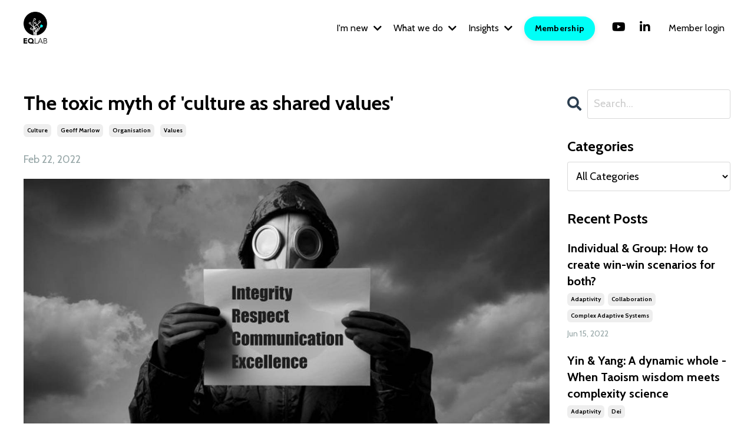

--- FILE ---
content_type: text/html; charset=utf-8
request_url: https://www.eqlab.co/blog/the-toxic-myth-of-culture-as-shared-values
body_size: 19619
content:
<!doctype html>
<html lang="en">
  <head>
    
              <meta name="csrf-param" content="authenticity_token">
              <meta name="csrf-token" content="C8xaasovcqsFyMOlbRPeRPgNHhrQ4ggaM7aaFNIMTH5YcBClRn2EbqABjEscF8YvQ+MoOchoWnCkR47DN+nHKA==">
            
    <title>
      
        The toxic myth of 'culture as shared values'
      
    </title>
    <meta charset="utf-8" />
    <meta http-equiv="x-ua-compatible" content="ie=edge, chrome=1">
    <meta name="viewport" content="width=device-width, initial-scale=1, shrink-to-fit=no">
    
      <meta name="description" content="Organisations that trumpeted their shared values most loudly were the ones whose cultures were most toxic to innovation, agility, and adaptiveness. This ought to be no surprise, given how many high profile organisations singularly fail to live up to their supposed values. But the myth of culture..." />
    
    <meta property="og:type" content="website">
<meta property="og:url" content="https://www.eqlab.co/blog/the-toxic-myth-of-culture-as-shared-values">
<meta name="twitter:card" content="summary_large_image">

<meta property="og:title" content="The toxic myth of 'culture as shared values'">
<meta name="twitter:title" content="The toxic myth of 'culture as shared values'">


<meta property="og:description" content="Organisations that trumpeted their shared values most loudly were the ones whose cultures were most toxic to innovation, agility, and adaptiveness. This ought to be no surprise, given how many high profile organisations singularly fail to live up to their supposed values. But the myth of culture...">
<meta name="twitter:description" content="Organisations that trumpeted their shared values most loudly were the ones whose cultures were most toxic to innovation, agility, and adaptiveness. This ought to be no surprise, given how many high profile organisations singularly fail to live up to their supposed values. But the myth of culture...">


<meta property="og:image" content="https://kajabi-storefronts-production.kajabi-cdn.com/kajabi-storefronts-production/sites/2147503859/images/xmphRnqYRhGtv7F9KjIy_https_bucketeer-e05bbc84-baa3-437e-9518-adb32be77984.s3.amazonaws.com_public_images_fdcea974-1992-4ee8-8075-660f43ce271b_800x560.jpg">
<meta name="twitter:image" content="https://kajabi-storefronts-production.kajabi-cdn.com/kajabi-storefronts-production/sites/2147503859/images/xmphRnqYRhGtv7F9KjIy_https_bucketeer-e05bbc84-baa3-437e-9518-adb32be77984.s3.amazonaws.com_public_images_fdcea974-1992-4ee8-8075-660f43ce271b_800x560.jpg">

    
      <link href="https://kajabi-storefronts-production.kajabi-cdn.com/kajabi-storefronts-production/file-uploads/themes/2148082691/settings_images/e5526f-f2de-b841-0fac-ca21c818adda_Google-EQLAB-logo.png?v=2" rel="shortcut icon" />
    
    <link rel="canonical" href="https://www.eqlab.co/blog/the-toxic-myth-of-culture-as-shared-values" />

    <!-- Google Fonts ====================================================== -->
    <link rel="preconnect" href="https://fonts.gstatic.com" crossorigin>
    <link rel="stylesheet" media="print" onload="this.onload=null;this.removeAttribute(&#39;media&#39;);" type="text/css" href="//fonts.googleapis.com/css?family=Cabin:400,700,400italic,700italic&amp;display=swap" />

    <!-- Kajabi CSS ======================================================== -->
    <link rel="stylesheet" media="print" onload="this.onload=null;this.removeAttribute(&#39;media&#39;);" type="text/css" href="https://kajabi-app-assets.kajabi-cdn.com/assets/core-0d125629e028a5a14579c81397830a1acd5cf5a9f3ec2d0de19efb9b0795fb03.css" />

    

    <!-- Font Awesome Icons -->
    <link rel="stylesheet" media="print" onload="this.onload=null;this.removeAttribute(&#39;media&#39;);" type="text/css" crossorigin="anonymous" href="https://use.fontawesome.com/releases/v5.15.2/css/all.css" />

    <link rel="stylesheet" media="screen" href="https://kajabi-storefronts-production.kajabi-cdn.com/kajabi-storefronts-production/themes/2148082691/assets/styles.css?1754182782316725" />

    <!-- Customer CSS ====================================================== -->
    <!-- If you're using custom css that affects the first render of the page, replace async_style_link below with styesheet_tag -->
    <link rel="stylesheet" media="print" onload="this.onload=null;this.removeAttribute(&#39;media&#39;);" type="text/css" href="https://kajabi-storefronts-production.kajabi-cdn.com/kajabi-storefronts-production/themes/2148082691/assets/overrides.css?1754182782316725" />
    <style>
  /* Custom CSS Added Via Theme Settings */
  
</style>

    <!-- Kajabi Editor Only CSS ============================================ -->
    

    <!-- Header hook ======================================================= -->
    <link rel="alternate" type="application/rss+xml" title="Discover new insights and fresh perspectives in one place." href="https://www.eqlab.co/blog.rss" /><script type="text/javascript">
  var Kajabi = Kajabi || {};
</script>
<script type="text/javascript">
  Kajabi.currentSiteUser = {
    "id" : "-1",
    "type" : "Guest",
    "contactId" : "",
  };
</script>
<script type="text/javascript">
  Kajabi.theme = {
    activeThemeName: "EQ Lab",
    previewThemeId: null,
    editor: false
  };
</script>
<meta name="turbo-prefetch" content="false">
<script>
(function(i,s,o,g,r,a,m){i['GoogleAnalyticsObject']=r;i[r]=i[r]||function(){
(i[r].q=i[r].q||[]).push(arguments)
},i[r].l=1*new Date();a=s.createElement(o),
m=s.getElementsByTagName(o)[0];a.async=1;a.src=g;m.parentNode.insertBefore(a,m)
})(window,document,'script','//www.google-analytics.com/analytics.js','ga');
ga('create', 'UA-172731297-1', 'auto', {});
ga('send', 'pageview');
</script>
<style type="text/css">
  #editor-overlay {
    display: none;
    border-color: #2E91FC;
    position: absolute;
    background-color: rgba(46,145,252,0.05);
    border-style: dashed;
    border-width: 3px;
    border-radius: 3px;
    pointer-events: none;
    cursor: pointer;
    z-index: 10000000000;
  }
  .editor-overlay-button {
    color: white;
    background: #2E91FC;
    border-radius: 2px;
    font-size: 13px;
    margin-inline-start: -24px;
    margin-block-start: -12px;
    padding-block: 3px;
    padding-inline: 10px;
    text-transform:uppercase;
    font-weight:bold;
    letter-spacing:1.5px;

    left: 50%;
    top: 50%;
    position: absolute;
  }
</style>
<script src="https://kajabi-app-assets.kajabi-cdn.com/vite/assets/track_analytics-999259ad.js" crossorigin="anonymous" type="module"></script><link rel="modulepreload" href="https://kajabi-app-assets.kajabi-cdn.com/vite/assets/stimulus-576c66eb.js" as="script" crossorigin="anonymous">
<link rel="modulepreload" href="https://kajabi-app-assets.kajabi-cdn.com/vite/assets/track_product_analytics-9c66ca0a.js" as="script" crossorigin="anonymous">
<link rel="modulepreload" href="https://kajabi-app-assets.kajabi-cdn.com/vite/assets/stimulus-e54d982b.js" as="script" crossorigin="anonymous">
<link rel="modulepreload" href="https://kajabi-app-assets.kajabi-cdn.com/vite/assets/trackProductAnalytics-3d5f89d8.js" as="script" crossorigin="anonymous">      <script type="text/javascript">
        if (typeof (window.rudderanalytics) === "undefined") {
          !function(){"use strict";window.RudderSnippetVersion="3.0.3";var sdkBaseUrl="https://cdn.rudderlabs.com/v3"
          ;var sdkName="rsa.min.js";var asyncScript=true;window.rudderAnalyticsBuildType="legacy",window.rudderanalytics=[]
          ;var e=["setDefaultInstanceKey","load","ready","page","track","identify","alias","group","reset","setAnonymousId","startSession","endSession","consent"]
          ;for(var n=0;n<e.length;n++){var t=e[n];window.rudderanalytics[t]=function(e){return function(){
          window.rudderanalytics.push([e].concat(Array.prototype.slice.call(arguments)))}}(t)}try{
          new Function('return import("")'),window.rudderAnalyticsBuildType="modern"}catch(a){}
          if(window.rudderAnalyticsMount=function(){
          "undefined"==typeof globalThis&&(Object.defineProperty(Object.prototype,"__globalThis_magic__",{get:function get(){
          return this},configurable:true}),__globalThis_magic__.globalThis=__globalThis_magic__,
          delete Object.prototype.__globalThis_magic__);var e=document.createElement("script")
          ;e.src="".concat(sdkBaseUrl,"/").concat(window.rudderAnalyticsBuildType,"/").concat(sdkName),e.async=asyncScript,
          document.head?document.head.appendChild(e):document.body.appendChild(e)
          },"undefined"==typeof Promise||"undefined"==typeof globalThis){var d=document.createElement("script")
          ;d.src="https://polyfill-fastly.io/v3/polyfill.min.js?version=3.111.0&features=Symbol%2CPromise&callback=rudderAnalyticsMount",
          d.async=asyncScript,document.head?document.head.appendChild(d):document.body.appendChild(d)}else{
          window.rudderAnalyticsMount()}window.rudderanalytics.load("2apYBMHHHWpiGqicceKmzPebApa","https://kajabiaarnyhwq.dataplane.rudderstack.com",{})}();
        }
      </script>
      <script type="text/javascript">
        if (typeof (window.rudderanalytics) !== "undefined") {
          rudderanalytics.page({"account_id":"2147501463","site_id":"2147503859"});
        }
      </script>
      <script type="text/javascript">
        if (typeof (window.rudderanalytics) !== "undefined") {
          (function () {
            function AnalyticsClickHandler (event) {
              const targetEl = event.target.closest('a') || event.target.closest('button');
              if (targetEl) {
                rudderanalytics.track('Site Link Clicked', Object.assign(
                  {"account_id":"2147501463","site_id":"2147503859"},
                  {
                    link_text: targetEl.textContent.trim(),
                    link_href: targetEl.href,
                    tag_name: targetEl.tagName,
                  }
                ));
              }
            };
            document.addEventListener('click', AnalyticsClickHandler);
          })();
        }
      </script>
<meta name='site_locale' content='en'><style type="text/css">
  /* Font Awesome 4 */
  .fa.fa-twitter{
    font-family:sans-serif;
  }
  .fa.fa-twitter::before{
    content:"𝕏";
    font-size:1.2em;
  }

  /* Font Awesome 5 */
  .fab.fa-twitter{
    font-family:sans-serif;
  }
  .fab.fa-twitter::before{
    content:"𝕏";
    font-size:1.2em;
  }
</style>
<link rel="stylesheet" href="https://cdn.jsdelivr.net/npm/@kajabi-ui/styles@1.0.4/dist/kajabi_products/kajabi_products.css" />
<script type="module" src="https://cdn.jsdelivr.net/npm/@pine-ds/core@3.14.0/dist/pine-core/pine-core.esm.js"></script>
<script nomodule src="https://cdn.jsdelivr.net/npm/@pine-ds/core@3.14.0/dist/pine-core/index.esm.js"></script>


  </head>
  <style>
  body {
    
      
        background-color: #ffffff;
      
    
  }
</style>
  <body id="encore-theme" class="background-light">
    

    <div id="section-header" data-section-id="header">

<style>
  /* Default Header Styles */
  .header {
    
      background-color: #FFFFFF;
    
    font-size: 16px;
  }
  .header a,
  .header a.link-list__link,
  .header a.link-list__link:hover,
  .header a.social-icons__icon,
  .header .user__login a,
  .header .dropdown__item a,
  .header .dropdown__trigger:hover {
    color: #000000;
  }
  .header .dropdown__trigger {
    color: #000000 !important;
  }
  /* Mobile Header Styles */
  @media (max-width: 767px) {
    .header {
      
      font-size: 14px;
    }
    
    .header .hamburger__slices .hamburger__slice {
      
        background-color: #000000;
      
    }
    
      .header a.link-list__link, .dropdown__item a, .header__content--mobile {
        text-align: left;
      }
    
    .header--overlay .header__content--mobile  {
      padding-bottom: 20px;
    }
  }
  /* Sticky Styles */
  
    .header.header--fixed {
      background-color: ;
      
        background-color: ;
      
      
        background-color: #ffffff;
      
    }
    
    
    .header.header--fixed .hamburger__slice {
      
        background-color: ;
      
    }
  
</style>

<div class="hidden">
  
    
  
    
  
    
  
    
  
    
  
    
  
    
  
  
  
  
</div>

<header class="header header--static sticky   header--close-on-scroll" kjb-settings-id="sections_header_settings_background_color">
  <div class="hello-bars">
    
      
    
      
    
      
    
      
    
      
    
      
    
      
    
  </div>
  
    <div class="header__wrap">
      <div class="header__content header__content--desktop background-unrecognized">
        <div class="container header__container media justify-content-center">
          
            
                <style>
@media (min-width: 768px) {
  #block-1555988494486 {
    text-align: left;
  }
} 
</style>

<div id="block-1555988494486" class="header__block header__block--logo header__block--show header__switch-content stretch" kjb-settings-id="sections_header_blocks_1555988494486_settings_stretch">
  

<style>
  #block-1555988494486 {
    line-height: 1;
  }
  #block-1555988494486 .logo__image {
    display: block;
    width: 40px;
  }
  #block-1555988494486 .logo__text {
    color: ;
  }
</style>

<a class="logo" href="/">
  
    
      <img loading="auto" class="logo__image" alt="EQ Lab" kjb-settings-id="sections_header_blocks_1555988494486_settings_logo" src="https://kajabi-storefronts-production.kajabi-cdn.com/kajabi-storefronts-production/themes/2148082691/settings_images/bZMmYXLnSfeNmxmOymcE_EQ-Lab-logo-on-white.png" />
    
  
</a>
</div>
              
          
            
                <style>
@media (min-width: 768px) {
  #block-1623233041963 {
    text-align: left;
  }
} 
</style>

<div id="block-1623233041963" class="header__block header__switch-content header__block--dropdown " kjb-settings-id="sections_header_blocks_1623233041963_settings_stretch">
  <style>
  /* Dropdown menu colors for desktop */
  @media (min-width: 768px) {
    #block-1623233041963 .dropdown__menu {
      background-color: #ecf0f1;
    }
    #block-1623233041963 .dropdown__item a {
      color: #000000;
    }
  }
  /* Mobile menu text alignment */
  @media (max-width: 767px) {
    #block-1623233041963 .dropdown__item a {
      text-align: left;
    }
  }
</style>

<div class="dropdown" kjb-settings-id="sections_header_blocks_1623233041963_settings_trigger">
  <a class="dropdown__trigger">
    I'm new
    
      <i class="dropdown__icon fa fa-chevron-down"></i>
    
  </a>
  <div class="dropdown__menu dropdown__menu--text-left ">
    
      <span class="dropdown__item"><a href="https://www.eqlab.co/schedule" >Schedule</a></span>
    
      <span class="dropdown__item"><a href="https://www.eqlab.co/about-eq" >About EQ</a></span>
    
      <span class="dropdown__item"><a href="https://www.eqlab.co/eq-founders" >EQ Founders</a></span>
    
      <span class="dropdown__item"><a href="https://www.eqlab.co/dialogic-learning" >Dialogic Learning</a></span>
    
  </div>
</div>
</div>
              
          
            
                <style>
@media (min-width: 768px) {
  #block-1634017723864 {
    text-align: left;
  }
} 
</style>

<div id="block-1634017723864" class="header__block header__switch-content header__block--dropdown " kjb-settings-id="sections_header_blocks_1634017723864_settings_stretch">
  <style>
  /* Dropdown menu colors for desktop */
  @media (min-width: 768px) {
    #block-1634017723864 .dropdown__menu {
      background-color: #ecf0f1;
    }
    #block-1634017723864 .dropdown__item a {
      color: #000000;
    }
  }
  /* Mobile menu text alignment */
  @media (max-width: 767px) {
    #block-1634017723864 .dropdown__item a {
      text-align: left;
    }
  }
</style>

<div class="dropdown" kjb-settings-id="sections_header_blocks_1634017723864_settings_trigger">
  <a class="dropdown__trigger">
    What we do
    
      <i class="dropdown__icon fa fa-chevron-down"></i>
    
  </a>
  <div class="dropdown__menu dropdown__menu--text-left ">
    
      <span class="dropdown__item"><a href="https://www.eqlab.co/behavioural-innovation" >Behavioural Innovation</a></span>
    
      <span class="dropdown__item"><a href="https://www.eqlab.co/leadership-innovation" >Leadership Innovation</a></span>
    
      <span class="dropdown__item"><a href="https://www.eqlab.co/workshop-innovation" >Workshop Innovation</a></span>
    
  </div>
</div>
</div>
              
          
            
                <style>
@media (min-width: 768px) {
  #block-1623233789545 {
    text-align: left;
  }
} 
</style>

<div id="block-1623233789545" class="header__block header__switch-content header__block--dropdown " kjb-settings-id="sections_header_blocks_1623233789545_settings_stretch">
  <style>
  /* Dropdown menu colors for desktop */
  @media (min-width: 768px) {
    #block-1623233789545 .dropdown__menu {
      background-color: #ecf0f1;
    }
    #block-1623233789545 .dropdown__item a {
      color: #000000;
    }
  }
  /* Mobile menu text alignment */
  @media (max-width: 767px) {
    #block-1623233789545 .dropdown__item a {
      text-align: left;
    }
  }
</style>

<div class="dropdown" kjb-settings-id="sections_header_blocks_1623233789545_settings_trigger">
  <a class="dropdown__trigger">
    Insights
    
      <i class="dropdown__icon fa fa-chevron-down"></i>
    
  </a>
  <div class="dropdown__menu dropdown__menu--text-left ">
    
      <span class="dropdown__item"><a href="https://www.eqlab.co/blog" >Articles</a></span>
    
  </div>
</div>
</div>
              
          
            
                <style>
@media (min-width: 768px) {
  #block-1623298435003 {
    text-align: left;
  }
} 
</style>

<div id="block-1623298435003" class="header__block header__switch-content header__block--cta " kjb-settings-id="sections_header_blocks_1623298435003_settings_stretch">
  






<style>
  #block-1623298435003 .btn,
  [data-slick-id="1623298435003"] .block .btn {
    color: #000000;
    border-color: #00fff7;
    border-radius: 50px;
    background-color: #00fff7;
  }
  #block-1623298435003 .btn--outline,
  [data-slick-id="1623298435003"] .block .btn--outline {
    background: transparent;
    color: #00fff7;
  }
</style>

<a class="btn btn--solid btn--small btn--auto" href="https://www.eqlab.co/membership"   kjb-settings-id="sections_header_blocks_1623298435003_settings_btn_background_color" role="button">
  
    Membership
  
</a>
</div>
              
          
            
                <style>
@media (min-width: 768px) {
  #block-1603432944592 {
    text-align: ;
  }
} 
</style>

<div id="block-1603432944592" class="header__block header__switch-content header__block--social-icons " kjb-settings-id="sections_header_blocks_1603432944592_settings_stretch">
  <style>
  .social-icons--1603432944592 .social-icons__icons {
    justify-content: flex-start
  }
  .social-icons--1603432944592 .social-icons__icon {
    color:  !important;
  }
  .social-icons--1603432944592.social-icons--round .social-icons__icon {
    background-color: #ffffff;
  }
  .social-icons--1603432944592.social-icons--square .social-icons__icon {
    background-color: #ffffff;
  }
  
  @media (min-width: 768px) {
    .social-icons--1603432944592 .social-icons__icons {
      justify-content: flex-start
    }
  }
</style>

<div class="social-icons social-icons--round social-icons-- social-icons--1603432944592  background-light" kjb-settings-id="sections_header_blocks_1603432944592_settings_social_icons_text_color">
  <div class="social-icons__icons">
    



  <a class="social-icons__icon social-icons__icon--" href="https://www.youtube.com/channel/UCkL-P2IHoCHynbrCB7whS9A?view_as=subscriber"  kjb-settings-id="sections_header_blocks_1603432944592_settings_social_icon_link_youtube">
    <i class="fab fa-youtube"></i>
  </a>






  <a class="social-icons__icon social-icons__icon--" href="https://www.linkedin.com/company/eqlab/"  kjb-settings-id="sections_header_blocks_1603432944592_settings_social_icon_link_linkedin">
    <i class="fab fa-linkedin-in"></i>
  </a>











  </div>
</div>
</div>
            
          
            
                <style>
@media (min-width: 768px) {
  #block-1623233372807 {
    text-align: left;
  }
} 
</style>

<div id="block-1623233372807" class="header__block header__switch-content header__block--user " kjb-settings-id="sections_header_blocks_1623233372807_settings_stretch">
  <style>
  /* Dropdown menu colors for desktop */
  @media (min-width: 768px) {
    #block-1623233372807 .dropdown__menu {
      background: #ecf0f1;
      color: #000000;
    }
    #block-1623233372807 .dropdown__item a,
    #block-1623233372807 {
      color: #000000;
    }
  }
  /* Mobile menu text alignment */
  @media (max-width: 767px) {
    #block-1623233372807 .dropdown__item a,
    #block-1623233372807 .user__login a {
      text-align: left;
    }
  }
</style>

<div class="user" kjb-settings-id="sections_header_blocks_1623233372807_settings_language_login">
  
    <span class="user__login" kjb-settings-id="language_login"><a href="/login">Member login</a></span>
  
</div>
</div>
              
          
          
            <div class="hamburger hidden--desktop" kjb-settings-id="sections_header_settings_hamburger_color">
              <div class="hamburger__slices">
                <div class="hamburger__slice hamburger--slice-1"></div>
                <div class="hamburger__slice hamburger--slice-2"></div>
                <div class="hamburger__slice hamburger--slice-3"></div>
                <div class="hamburger__slice hamburger--slice-4"></div>
              </div>
            </div>
          
        </div>
      </div>
      <div class="header__content header__content--mobile">
        <div class="header__switch-content header__spacer"></div>
      </div>
    </div>
  
</header>

</div>
    <main>
      <div data-dynamic-sections=blog_post><div id="section-1599688991346" data-section-id="1599688991346"><style>
  
  .blog-post-body {
    background-color: ;
  }
  .blog-post-body .sizer {
    padding-top: 40px;
    padding-bottom: 40px;
  }
  .blog-post-body .container {
    max-width: calc(1260px + 10px + 10px);
    padding-right: 10px;
    padding-left: 10px;
  }
  .blog-post-body__panel {
    background-color: #ffffff;
    border-color: ;
    border-radius: 4px;
    border-style: none;
    border-width: 25px ;
  }
  .blog-post-body__title {
    color:  !important;
  }
  .blog-post-body__date {
    color: ;
  }
  .tag {
    color: ;
    background-color: ;
  }
  .tag:hover {
    color: ;
    background-color: ;
  }
  .blog-post-body__content {
    color: ;
  }
  @media (min-width: 768px) {
    
    .blog-post-body .sizer {
      padding-top: 40px;
      padding-bottom: 40px;
    }
    .blog-post-body .container {
      max-width: calc(1260px + 40px + 40px);
      padding-right: 40px;
      padding-left: 40px;
    }
  }
</style>

<section class="blog-post-body " kjb-settings-id="sections_1599688991346_settings_background_color">
  <div class="sizer">
    
    <div class="container">
      <div class="row">
        
          <div class="col-lg-9">
        
          
            
            <div class="blog-post-body__info">
              <h1 class="blog-post-body__title">The toxic myth of 'culture as shared values'</h1>
              
                <span class="blog-post-body__tags" kjb-settings-id="sections_1599688991346_settings_show_tags">
                  
                    
                      <a class="tag" href="https://www.eqlab.co/blog?tag=culture">culture</a>
                    
                      <a class="tag" href="https://www.eqlab.co/blog?tag=geoff+marlow">geoff marlow</a>
                    
                      <a class="tag" href="https://www.eqlab.co/blog?tag=organisation">organisation</a>
                    
                      <a class="tag" href="https://www.eqlab.co/blog?tag=values">values</a>
                    
                  
                </span>
              
              
                <span class="blog-post-body__date" kjb-settings-id="sections_1599688991346_settings_show_date">Feb 22, 2022</span>
              
              
            </div>
            
              <div class="blog-post-body__media">
  
  
  
    
      <img loading="auto" alt="The toxic myth of &#39;culture as shared values&#39;" src="https://kajabi-storefronts-production.kajabi-cdn.com/kajabi-storefronts-production/blogs/2147486704/images/QMPwM5wwRUmDw6R9lmzI_file.jpg" />
    
  

</div>
            
            <div class="blog-post-body__content">
              <p><sup>&nbsp;Written by <span style="text-decoration: underline;"><a href="https://uk.linkedin.com/in/geoffreymarlow">Geoff Marlow</a></span></sup></p>
<p class="subtitle">&nbsp;</p>
<p class="subtitle">The plausible believability of a tenacious falsehood...</p>
<h1><em><strong>&ldquo;These are my values. And if you don&rsquo;t like them, I have others.&rdquo;</strong></em><span>&nbsp;</span>&ndash; Groucho Marx</h1>
<p>&nbsp;</p>
<div><hr /></div>
<p>A recent Google search for &lsquo;culture as shared values&rsquo; returned these top hits:</p>
<ul>
<li>
<p><em>&ldquo;High Performing Teams Start with a Culture of Shared Values&rdquo;</em></p>
</li>
<li>
<p><em>&ldquo;Why Employees Need Shared Values to Be Fully Engaged&rdquo;</em></p>
</li>
<li>
<p><em>&ldquo;All workplace cultures should have a deeply held set of values that are shared by those working and living in it.&rdquo;</em></p>
</li>
<li>
<p><em>&ldquo;Shared values are developed by the organization's leadership and then adopted by the other members of the organization&rdquo;.</em></p>
</li>
<li>
<p><em>&ldquo;Positive Shared Values Equals Positive Culture&rdquo;</em></p>
<em>&nbsp;</em></li>
</ul>
<div><hr /></div>
<p>&nbsp;</p>
<p>Given the above, you&rsquo;d think that amongst the dozens of organisations I've had the privilege to poke about in throughout Europe, Asia and the US over the past 35 years, the best performers would be living proof of the power of shared values.</p>
<p>Quite the contrary.</p>
<p>In fact, the organisations that trumpeted their shared values most loudly were the ones whose cultures were most toxic to innovation, agility, and adaptiveness.</p>
<p>This ought to be no surprise, given how many high profile organisations singularly fail to live up to their supposed values.</p>
<p>But the myth of<span>&nbsp;</span><em>culture as shared values</em><span>&nbsp;</span>persists.</p>
<p>&nbsp;</p>
<h2>Enron&rsquo;s shared values</h2>
<p>Enron won Fortune&rsquo;s<span>&nbsp;</span><em>&lsquo;America&rsquo;s most innovative company&rsquo;</em><span>&nbsp;</span>award for an unprecedented six years (1996&ndash;2001) and the 2000 Financial Times &lsquo;energy company of the year&rsquo; gong.</p>
<p>London Business School Professor Gary Hamel was fulsome in his praise for them in his book<span>&nbsp;</span><em>&lsquo;Leading the Revolution&rsquo;</em><span>&nbsp;</span>(Harvard Business School Press, 2000).</p>
<blockquote>
<p><em>&ldquo;Enron hired contract originators who were bold, hungry, and creative. They were assigned a territory and/or a specialty, but their real assignment was simply to find ways to make money&rdquo;.</em>&nbsp;</p>
</blockquote>
<p><strong>Unfortunately, they found ways to make money that were illegal, then tried to cover their tracks, despite &lsquo;shared values&rsquo; of<span>&nbsp;</span></strong><em><strong>Integrity</strong></em><strong>,<span>&nbsp;</span></strong><em><strong>Respect</strong></em><strong>,<span>&nbsp;</span></strong><em><strong>Communication</strong></em><strong><span>&nbsp;</span>and<span>&nbsp;</span></strong><em><strong>Excellence</strong></em><strong>.</strong></p>
<p>When this finally came out in 2001, Enron collapsed in a $65Bn wipeout - up to then the biggest corporate value destruction in history - due to persistent fraudulent behaviour at the highest management levels.<span>&nbsp;</span><sup><a class="footnote-anchor" id="footnote-anchor-1" href="https://geoffmarlow.substack.com/p/culture-shared-values-toxic-myth?utm_source=url#footnote-1">1</a></sup></p>
<p>&nbsp;</p>
<h2>McKinsey&rsquo;s shared values</h2>
<p>Top management consulting firm McKinsey, who invented the notion of &lsquo;culture as shared values&rsquo;, were themselves fined an eye-watering $573,000,000 for helping "turbocharge" (their word) opioid sales in the US amid a crisis that's contributed to more than 450,000 deaths.<span>&nbsp;</span><sup><a class="footnote-anchor" id="footnote-anchor-2" href="https://geoffmarlow.substack.com/p/culture-shared-values-toxic-myth?utm_source=url#footnote-2">2</a></sup></p>
<p>This grossly unethical conduct occurred despite McKinsey&rsquo;s &lsquo;shared value&rsquo; of &ldquo;<em>high ethical standards&rdquo;</em>.<span>&nbsp;</span><sup><a class="footnote-anchor" id="footnote-anchor-3" href="https://geoffmarlow.substack.com/p/culture-shared-values-toxic-myth?utm_source=url#footnote-3">3</a></sup></p>
<p>Note that McKinsey were retained advisers to Enron CEO Jeffrey Skilling at an annual fee of $10,000,000. Skilling, himself a former McKinsey consultant, was sentenced to 24 years in prison for conspiracy, insider trading, false statements, and securities fraud.<span>&nbsp;</span><sup><a class="footnote-anchor" id="footnote-anchor-4" href="https://geoffmarlow.substack.com/p/culture-shared-values-toxic-myth?utm_source=url#footnote-4">4</a></sup></p>
<p><em><strong>If McKinsey, the people who cooked up the &lsquo;culture as shared values&rsquo; approach in the first place, can&rsquo;t make it work - neither for their clients nor themselves - then why does anyone believe it?</strong></em></p>
<p>But<span>&nbsp;</span><em>&lsquo;culture as shared values&rsquo;</em><span>&nbsp;</span>isn&rsquo;t just believed, it&rsquo;s widely accepted as self-evident truth.</p>
<p>&nbsp;</p>
<h2><strong>Plausible believability</strong></h2>
<p>What is it that keeps this almost religious belief in &lsquo;culture as shared values&rsquo; so vibrantly alive and accepted as axiomatic in the ongoing organisational discourse?</p>
<p>The problem is that &lsquo;culture as shared values&rsquo; has such highly tenacious<span>&nbsp;</span><em>plausible believability -<span>&nbsp;</span></em>due to two mutually reinforcing<span>&nbsp;</span><em>psychological dynamics</em>.</p>
<p>The first dynamic operates<span>&nbsp;</span><em><strong>inside-out</strong></em>, based on<span>&nbsp;</span><em>projection</em>. We project our experience of the power of our own<span>&nbsp;</span><em>personal values</em><span>&nbsp;</span>into the organisational realm in a leap of logic that&rsquo;s deceptively easy to do, and devilishly difficult to avoid.</p>
<p>The second dynamic operates<span>&nbsp;</span><em><strong>outside-in</strong></em>, based on<span>&nbsp;</span><em>introjection</em>. We introject the mental model of culture that captured the organisational consciousness 40 years ago when it was first introduced.<span>&nbsp;</span><sup><a class="footnote-anchor" id="footnote-anchor-5" href="https://geoffmarlow.substack.com/p/culture-shared-values-toxic-myth?utm_source=url#footnote-5">5</a></sup></p>
<p>&nbsp;</p>
<div><hr /></div>
<h4>&nbsp;</h4>
<h2><strong>The inside-out dynamic</strong></h2>
<p>The<span>&nbsp;</span><em>value of shared values</em><span>&nbsp;</span>just seems so self-evidently true - doesn&rsquo;t it?</p>
<p>The leap from<span>&nbsp;</span><em>&ldquo;my personal values are what drive me&rdquo;<span>&nbsp;</span></em>to<span>&nbsp;</span><em>&ldquo;therefore shared values must be what drives an organisation&rdquo;</em><span>&nbsp;</span>is so effortless it&rsquo;s hardly ever questioned.</p>
<p>This projection of the personal onto the organisational is particularly plausible if you&rsquo;ve done the inner work to clarify your own personal values and try to apply them conscientiously in your day-to-day actions and interactions.<span>&nbsp;</span><sup><a class="footnote-anchor" id="footnote-anchor-6" href="https://geoffmarlow.substack.com/p/culture-shared-values-toxic-myth?utm_source=url#footnote-6">6</a></sup></p>
<p>The profound impact of living one&rsquo;s own personal values provides a powerful incentive to leap to the conclusion that the same must apply to organisational values.</p>
<p>And having made this leap, the believability of &lsquo;culture as shared values&rsquo; seems sufficiently self-evident to warrant no further scrutiny.</p>
<p>But here&rsquo;s the problem.</p>
<p>&nbsp;</p>
<div><hr /></div>
<p>&nbsp;</p>
<p><strong>Personal values are exactly that &ndash;<span>&nbsp;</span></strong><em><strong>personal to you</strong></em><strong><span>&nbsp;</span>as a unique individual. They&rsquo;re not the same as someone else&rsquo;s values.</strong></p>
<p><strong>And the statistical probability of everyone in the same organisation sharing the same values turns out to be vanishingly small&hellip;</strong></p>
<p>&nbsp;</p>
<div><hr /></div>
<p>&nbsp;</p>
<p>In 2012 the University of Zurich (UZH) published research identifying nineteen core human values they found consistently represented across cultures.<span>&nbsp;</span><sup><a class="footnote-anchor" id="footnote-anchor-7" href="https://geoffmarlow.substack.com/p/culture-shared-values-toxic-myth?utm_source=url#footnote-7">7</a></sup></p>
<p>Given that most organisations list around five core values, the probability of two individuals sharing the same five out of nineteen is 1 in 11,628.<span>&nbsp;</span><sup><a class="footnote-anchor" id="footnote-anchor-8" href="https://geoffmarlow.substack.com/p/culture-shared-values-toxic-myth?utm_source=url#footnote-8">8</a></sup></p>
<p>That&rsquo;s a lot of interviews to find someone with the same shared values&hellip;</p>
<p>&nbsp;</p>
<div><hr /></div>
<p>&nbsp;</p>
<p>My colleague Dr Richard Claydon came across a company that offers clients a list of<span>&nbsp;</span><em>500 core values</em><span>&nbsp;</span>to choose from.<em>&nbsp;</em></p>
<p>As Richard points out:<span>&nbsp;</span><em>&ldquo;If it&rsquo;s true that there are 500 core values, you&rsquo;d have to interview more people than have ever been born in the history of humanity to find somebody who randomly picked the same five shared values&hellip;&rdquo;</em></p>
<p>I did the maths.</p>
<p>It works out at 1 in 255 billion people.<span>&nbsp;</span><sup><a class="footnote-anchor" id="footnote-anchor-9" href="https://geoffmarlow.substack.com/p/culture-shared-values-toxic-myth?utm_source=url#footnote-9">9</a></sup></p>
<p>&nbsp;</p>
<div><hr /></div>
<p>&nbsp;</p>
<p>As the above numbers demonstrate, the idea that an organisation could ever be populated by people who all share the same values is patently ridiculous.</p>
<p>Not only that,<span>&nbsp;</span><em><strong>but</strong></em><span>&nbsp;</span><em><strong>an organisation populated by people who shared the same values would be disastrous</strong></em>, as these examples (using the UZH definitions) demonstrate :</p>
<ul>
<li>
<p>For creative work you need people high in<span>&nbsp;</span><em>&lsquo;Self-Direction Thought/Action&rsquo;</em><span>&nbsp;</span>- which UZH define as:<span>&nbsp;</span><em>&ldquo;Freedom to cultivate one&rsquo;s own ideas and abilities / determine one&rsquo;s own actions&rdquo;</em>. But in the same organisation you also need people high in<span>&nbsp;</span><em>&lsquo;Conformity&ndash;Rules&rsquo;</em><span>&nbsp;</span>- which UZH define as:<span>&nbsp;</span><em>&ldquo;Compliance with rules, laws, and formal obligations&rdquo;</em>. Based on Professor Hamel&rsquo;s analysis above, Enron clearly had too much of the former and not enough of the latter.</p>
</li>
<li>
<p>Ambitious, growth-focused organisations tend to be driven by people high in what UZH call<span>&nbsp;</span><em>&lsquo;Power-Dominance/Resources&rsquo;</em><span>&nbsp;</span>- defined as<span>&nbsp;</span><em>&ldquo;Power through exercising control over people / control of material and social resources&rdquo;</em>. But to stay ethical, the organisation also needs people high in<span>&nbsp;</span><em>&lsquo;Universalism-Concern&rsquo;</em><span>&nbsp;</span>- defined as<span>&nbsp;</span><em>&ldquo;Commitment to equality, justice and protection for all people&rdquo;</em>. Their $573M fine for boosting sales of opioids suggest McKinsey possessed precious little of the latter to offset their renowned abundance of the former.</p>
</li>
<li>
<p>In a future-fit culture where sense making, decision making &amp; action taking must become ever more tightly coupled, rapidly and repeatedly iterated, deeply embedded and widely distributed throughout the organisation, there&rsquo;s a need for less<span>&nbsp;</span><em>&lsquo;Power-Dominance&rsquo;</em><span>&nbsp;</span>-<span>&nbsp;</span><em>&ldquo;Power through exercising control over people&rsquo;<span>&nbsp;</span></em>and more<span>&nbsp;</span><em>&lsquo;Universalism-Tolerance&rsquo;:<span>&nbsp;</span></em>- defined as<span>&nbsp;</span><em>&ldquo;Acceptance and understanding of those who are different from oneself&rdquo;.<span>&nbsp;</span></em>If everyone had the same values there&rsquo;d be none of the diversity essential for innovation, agility, and adaptiveness.<span>&nbsp;</span><sup><a class="footnote-anchor" id="footnote-anchor-10" href="https://geoffmarlow.substack.com/p/culture-shared-values-toxic-myth?utm_source=url#footnote-10">10</a></sup></p>
</li>
</ul>
<div><hr /></div>
<p>&nbsp;</p>
<p>But even with all that, the belief that an organisation&rsquo;s culture<span>&nbsp;</span><em>ought</em><span>&nbsp;</span>to be its shared values is so psychologically sticky it&rsquo;s still tempting to ignore the facts.</p>
<p>&nbsp;</p>
<h2><strong>The outside-in dynamic</strong></h2>
<p>To understand how McKinsey came up with the &lsquo;culture as shared values&rsquo; myth, we need to go back to how<span>&nbsp;</span><em>organisational culture</em><span>&nbsp;</span>became a thing in the first place.</p>
<p>Interest in organisational culture began around 40 years ago in the wake of Japan's resurgence from defeat in WWII to become the world's second largest economy - aka<span>&nbsp;</span><em>The Japanese Miracle.</em><span>&nbsp;</span><sup><a class="footnote-anchor" id="footnote-anchor-11" href="https://geoffmarlow.substack.com/p/culture-shared-values-toxic-myth?utm_source=url#footnote-11">11</a></sup></p>
<p>Corporate America was reeling from this onslaught and had no answers.</p>
<p>Nor did the mainstream consulting firms they&rsquo;d always relied on.</p>
<p>McKinsey were already on the back foot, having lost their historical dominance of the strategy consulting market to Boston Consulting Group (BCG), to whom clients were defecting because<span>&nbsp;</span><em>they saw BCG as smarter than McKinsey</em>.<span>&nbsp;</span><sup><a class="footnote-anchor" id="footnote-anchor-12" href="https://geoffmarlow.substack.com/p/culture-shared-values-toxic-myth?utm_source=url#footnote-12">12</a></sup></p>
<p>McKinsey couldn&rsquo;t let this insult go unchallenged and launched two research projects aimed at recapturing the &lsquo;intellectual high ground&rsquo;.<span>&nbsp;</span><sup><a class="footnote-anchor" id="footnote-anchor-13" href="https://geoffmarlow.substack.com/p/culture-shared-values-toxic-myth?utm_source=url#footnote-13">13</a></sup></p>
<p>One project sought to challenge BCG&rsquo;s<span>&nbsp;</span><em>growth-share matrix</em><span>&nbsp;</span>whose notions of<span>&nbsp;</span><em>cash cows</em>,<span>&nbsp;</span><em>stars</em>,<span>&nbsp;</span><em>dogs</em>, and<span>&nbsp;</span><em>problem children</em><span>&nbsp;</span>had done so much to change thinking about strategy and earn BCG their<span>&nbsp;</span><em>&lsquo;smarter than McKinsey&rsquo;</em><span>&nbsp;</span>reputation.</p>
<p>&nbsp;</p>
<div><hr /></div>
<p>&nbsp;</p>
<p>The second project, prompted by the recognition of differences between American and Japanese culture, was to see if they could dig up some new ideas from the different cultures of other countries.</p>
<p>So, McKinsey packed off a then unknown Tom Peters on a five-year global study tour.</p>
<p>Peters says McKinsey did this because they were<span>&nbsp;</span><em>"bedevilled by the frequency with which clever strategies failed to be implemented effectively"</em>.</p>
<p>He points out that<span>&nbsp;</span><em>&ldquo;McKinsey's arsenal mostly consisted of &ldquo;strategy&rdquo; and, secondarily, &ldquo;structure&rdquo;. All that was not to be cured with a scintillating strategic plan was to be dealt with by re-arranging the boxes on the formal organization chart.&rdquo;</em><span>&nbsp;</span><sup><a class="footnote-anchor" id="footnote-anchor-14" href="https://geoffmarlow.substack.com/p/culture-shared-values-toxic-myth?utm_source=url#footnote-14">14</a></sup></p>
<p>He says his boss, Bob Waterman,<span>&nbsp;</span><em>&ldquo;wanted our work to be constructed in a way that would help the average McKinsey-ite take a shine to issues of organization effectiveness. (Which was, after all, the point of the exercise.)&rdquo;<span>&nbsp;</span></em><sup><a class="footnote-anchor" id="footnote-anchor-15" href="https://geoffmarlow.substack.com/p/culture-shared-values-toxic-myth?utm_source=url#footnote-15">15</a></sup></p>
<p>&nbsp;</p>
<div><hr /></div>
<h2>&nbsp;</h2>
<h2>McKinsey&rsquo;s &lsquo;7S&rsquo; model</h2>
<p>Waterman invited Tony Athos, a Harvard Business School professor and Richard Pascale to spend two days with him and Peters in San Fransisco where they cooked up McKinsey&rsquo;s infamous &lsquo;7S&rsquo; model.</p>
<p>The &lsquo;7Ss&rsquo; included the three &lsquo;Hard Ss&rsquo; of<span>&nbsp;</span><em>Strategy</em>,<span>&nbsp;</span><em>Structure</em>, and<span>&nbsp;</span><em>Systems</em><span>&nbsp;</span>- McKinsey&rsquo;s traditional bread &amp; butter.</p>
<p>To include something more humanising they added the &lsquo;Soft Ss&rsquo; of<span>&nbsp;</span><em>Staff</em>,<span>&nbsp;</span><em>Skills</em><span>&nbsp;</span>&amp;<span>&nbsp;</span><em>Style</em><span>&nbsp;</span>&ndash; all supposedly glued together by the seventh &lsquo;S&rsquo; &ndash;<span>&nbsp;</span><em>shared values</em><span>&nbsp;</span>(&ldquo;organizational culture&rdquo; according to Peters).<span>&nbsp;</span><sup><a class="footnote-anchor" id="footnote-anchor-16" href="https://geoffmarlow.substack.com/p/culture-shared-values-toxic-myth?utm_source=url#footnote-16">16</a></sup></p>
<p>The seventh S was originally<span>&nbsp;</span><em>Superordinate Goals</em>, an idea Athos introduced from social psychology - meaning<span>&nbsp;</span><em>&lsquo;worthwhile goals that require two or more social groups to cooperatively achieve&rsquo;</em>.<span>&nbsp;</span><sup><a class="footnote-anchor" id="footnote-anchor-17" href="https://geoffmarlow.substack.com/p/culture-shared-values-toxic-myth?utm_source=url#footnote-17">17</a></sup></p>
<p>But<span>&nbsp;</span><em>Superordinate Goals</em><span>&nbsp;</span>wasn&rsquo;t catchy enough for &ldquo;<em>the average McKinsey-ite&rdquo;</em>,<em><span>&nbsp;</span></em>so it was changed to<span>&nbsp;</span><em>shared values</em><span>&nbsp;</span>&ndash; a term plucked out of thin air&hellip;</p>
<p>&nbsp;</p>
<div><hr /></div>
<p>&nbsp;</p>
<p>The main problem with this was that whereas<span>&nbsp;</span><em>superordinate goals</em><span>&nbsp;</span>requires cooperation<span>&nbsp;</span><em><strong>across external boundaries</strong></em><strong>,<span>&nbsp;</span></strong><em>shared values</em><span>&nbsp;</span>instead focuses<span>&nbsp;</span><em><strong>within internal boundaries</strong></em><strong>.</strong></p>
<p>As a result, instead of encouraging cooperation and collaboration for co-creating new value across boundaries, this focus on shared values turned &lsquo;culture&rsquo; into a<span>&nbsp;</span><em>normative behaviour control methodology</em>.<span>&nbsp;</span><sup><a class="footnote-anchor" id="footnote-anchor-18" href="https://geoffmarlow.substack.com/p/culture-shared-values-toxic-myth?utm_source=url#footnote-18">18</a></sup></p>
<p>Senior executives, aided by McKinsey consultants, could now define a set of<span>&nbsp;</span><em>shared values</em><span>&nbsp;</span>to make people in their organisation into compliant drones, in whom specific desired behaviours could be reinforced via extrinsic carrots and sticks.</p>
<p>The Borg had arrived.</p>
<p>They would assimilate everyone&rsquo;s uniqueness.</p>
<p>Resistance was futile.<span>&nbsp;</span><sup><a class="footnote-anchor" id="footnote-anchor-19" href="https://geoffmarlow.substack.com/p/culture-shared-values-toxic-myth?utm_source=url#footnote-19">19</a></sup></p>
<p>For US business executives fearing the loss of their command &amp; control &lsquo;decision rights&rsquo; to more collectivist &lsquo;Japanese style&rsquo; sense making, decision making &amp; action taking, the normative behaviour control methodology of shared values was a godsend they welcomed with open arms.</p>
<p><em><strong>McKinsey&rsquo;s &lsquo;culture as shared values&rsquo; approach was kicking a ball into an open goal.</strong></em></p>
<p>Peters et al published the &lsquo;7S&rsquo; model in the June 1980 issue of<span>&nbsp;</span><em>Business Horizons</em>, the legendary McKinsey marketing machine kicked in, and the myth of<span>&nbsp;</span><em>'culture as shared values'</em><span>&nbsp;</span>was virally infecting organisations everywhere&hellip;</p>
<p>&nbsp;</p>
<h2>Big problems</h2>
<p>There were several major problems with this that remain largely ignored.</p>
<p>The first, highlighted by McKinsey&rsquo;s own spectacular $573 million failure to live its &ldquo;shared values&rdquo;, is that<strong><span>&nbsp;</span></strong>culture - even a culture of compliant drones -<span>&nbsp;</span><strong>isn&rsquo;t<span>&nbsp;</span></strong><em><strong>actually</strong></em><strong><span>&nbsp;</span>created<span>&nbsp;</span></strong>in real world organisations by coming up with a list of shared values.<span>&nbsp;</span><sup><a class="footnote-anchor" id="footnote-anchor-20" href="https://geoffmarlow.substack.com/p/culture-shared-values-toxic-myth?utm_source=url#footnote-20">20</a></sup></p>
<p>The second big problem is that the future-fit cultures of innovation, agility, and adaptiveness needed in our increasingly uncertain and unpredictable world<span>&nbsp;</span><strong>don&rsquo;t need compliant drones but intrinsically motivated individuals living<span>&nbsp;</span></strong><em><strong>their</strong></em><strong><span>&nbsp;</span></strong><em><strong>personal</strong></em><strong><span>&nbsp;</span>values</strong>.</p>
<p>Unfortunately, by the time organisations realised this they&rsquo;d been drinking the &lsquo;culture as shared values&rsquo; Kool-Aid for almost 30 years and couldn&rsquo;t conceive of an approach to culture change not based on coming up with a (new) set of shared values&hellip;</p>
<p>&nbsp;</p>
<div><hr /></div>
<p>&nbsp;</p>
<h2><strong>But there&rsquo;s a much more serious systemic problem.</strong></h2>
<p>Not only organisations,<span>&nbsp;</span><em><strong>but the whole mainstream organisational discourse,</strong></em><span>&nbsp;</span>is so deeply in thrall to the myth of culture as shared values, senior executives believe that if they define and roll out<span>&nbsp;</span><em><strong>the right set</strong></em><span>&nbsp;</span>of shared values, they&rsquo;ve magically &lsquo;fixed the culture&rsquo;.</p>
<p>So, once the posters with the list of shared values go up on the walls, the illusion that the culture is now on track means there&rsquo;s zero incentive to attend<span>&nbsp;</span><strong>to what&rsquo;s<span>&nbsp;</span></strong><em><strong>actually</strong></em><strong><span>&nbsp;</span>required to create a future-fit culture.</strong></p>
<p>&nbsp;</p>
<div><hr /></div>
<blockquote>
<p><strong>Having a list of shared values to point at and say<span>&nbsp;</span></strong><em><strong>&ldquo;that&rsquo;s our culture&rdquo;</strong></em><strong><span>&nbsp;</span>absolves senior executives from responsibility for changing the mindsets, attitudes and behaviours of the actual<span>&nbsp;</span></strong><em><strong>key influencers</strong></em><strong><span>&nbsp;</span>of the culture - some of whom are often, of course, themselves&hellip;</strong></p>
<p>&nbsp;</p>
</blockquote>
<div><hr /></div>
<p>&nbsp;</p>
<p>When senior executives point at the shared values list and say<span>&nbsp;</span><em>&ldquo;that&rsquo;s our culture&rdquo;</em><span>&nbsp;</span>it allows key influencers to get away with murder - or, more commonly, accounting fraud, self-enrichment, environmental pollution, societal damage, lying, cheating, bullying, harassment, and the general mistreatment of others.<span>&nbsp;</span><sup><a class="footnote-anchor" id="footnote-anchor-21" href="https://geoffmarlow.substack.com/p/culture-shared-values-toxic-myth?utm_source=url#footnote-21">21</a></sup></p>
<p>It&rsquo;s therefore hardly surprising that the organisations that trumpet their shared values most loudly tend to be those whose cultures are the most poisonous.</p>
<blockquote>
<p><strong>That&rsquo;s why the myth of culture as shared values is so toxic to creating a future-fit culture of innovation, agility, and adaptiveness.</strong></p>
<p>&nbsp;</p>
</blockquote>
<div><hr /></div>
<h4>&nbsp;</h4>
<h2>Tom Peters reveals the reality&hellip;</h2>
<p>There&rsquo;s a final compelling twist to the story.</p>
<p>In his<span>&nbsp;</span><em>'Brief History of the 7S Model',</em><span>&nbsp;</span>Tom Peters says:<span>&nbsp;</span><em>&ldquo;My favorite certification of our approach came almost 20 years later from the ultimate "Hard S guy," McKinsey alum Lou Gerstner, in &lsquo;Who Says Elephants Can't Dance&rsquo;, summarizing his IBM turnaround effort: "If I could have chosen not to tackle the IBM culture head-on, I probably wouldn't have. My bias coming in was toward strategy, analysis and measurement. In comparison, changing the attitude and behaviors of hundreds of thousands of people is very, very hard. [Yet] I came to see in my time at IBM that culture isn't just one aspect of the game&mdash;it is the game."</em></p>
<p>&nbsp;</p>
<div><hr /></div>
<p>&nbsp;</p>
<p>Peters&rsquo; comments<em><span>&nbsp;</span></em>prompted me to read<span>&nbsp;</span><em>&lsquo;Who Says Elephants Can't Dance&rsquo;</em>, and here&rsquo;s what Gerstner<span>&nbsp;</span><em><strong>actually</strong></em><span>&nbsp;</span>wrote that Peters carefully cherry picked above (my emphasis in bold):</p>
<blockquote>
<p><em>&ldquo;In comparison, changing the attitude and behavior of hundreds of thousands of people is very, very hard<span>&nbsp;</span><strong>to accomplish. Business schools don&rsquo;t teach you how to do it. You can&rsquo;t lead the revolution from the splendid isolation of corporate headquarters. You can&rsquo;t simply give a couple of speeches or write a new credo for the company and declare that the new culture has taken hold. You can&rsquo;t mandate it, can&rsquo;t engineer it.</strong>&rdquo;</em></p>
<p>&nbsp;</p>
</blockquote>
<div><hr /></div>
<p>&nbsp;</p>
<p>Peters says this is his<span>&nbsp;</span><em><strong>&ldquo;favorite certification of our approach&rdquo;</strong></em>.</p>
<p>But Gerstner<span>&nbsp;</span><strong>didn&rsquo;t use McKinsey&rsquo;s &lsquo;culture as shared values&rsquo; approach.</strong></p>
<p>In fact he<span>&nbsp;</span><em><strong>explicitly disavows the use of a list of beliefs, values, or principles (a credo).</strong></em></p>
<p>So, in reality, far from being a<span>&nbsp;</span><em><strong>certification</strong></em>, Gerstner&rsquo;s successful transformation of IBM is<span>&nbsp;</span><em><strong>a clear repudiation</strong><span>&nbsp;</span>of McKinsey&rsquo;s &lsquo;culture as shared values&rsquo; approach.</em></p>
<p><strong>The fact that Gerstner, as a former McKinsey partner, used neither McKinsey&rsquo;s approach nor McKinsey consultants to transform IBM speaks volumes.</strong></p>
<p>Here&rsquo;s what Gerstner says about culture in full - as opposed to Peters&rsquo; cherry picked edit above:</p>
<blockquote>
<p><em>&ldquo;I came to see, in my time at IBM, that culture isn&rsquo;t just one aspect of the game&mdash;it is the game.<span>&nbsp;</span><strong>In the end, an organization is nothing more than the collective capacity of its people to create value.</strong>&rdquo;</em></p>
<p>&nbsp;</p>
</blockquote>
<div><hr /></div>
<p>&nbsp;</p>
<p>In an increasingly uncertain and unpredictable world, the<span>&nbsp;</span><em><strong>collective capacity of people to create value</strong></em><span>&nbsp;</span>depends on sense making, decision making &amp; action taking being ever more tightly coupled, rapidly and repeatedly iterated, deeply embedded and widely distributed throughout the organisation.</p>
<p>That requires organisations to create a future-fit culture of innovation, agility, and adaptiveness in which individuals are fully appreciative of the different strengths, perspectives and values each of them can contribute.</p>
<p>You won&rsquo;t create such a culture until you encourage, enable, and empower people to operate from their own innate, intrinsically motivating personal values.<span>&nbsp;</span><sup><a class="footnote-anchor" id="footnote-anchor-22" href="https://geoffmarlow.substack.com/p/culture-shared-values-toxic-myth?utm_source=url#footnote-22">22</a></sup></p>
<p>So, if you&rsquo;re determined to escape the toxic myth of culture as shared values, what can you do to create a future-fit culture instead?</p>
<p>How does culture work..?</p>
<p>Fortunately, that&rsquo;s<span>&nbsp;</span><em><strong><a href="https://geoffmarlow.substack.com/p/the-secret-everyone-already-knows">the secret everyone already knows&hellip;</a></strong></em></p>
<p><em><strong>&nbsp;</strong></em></p>
<hr />
<p>&nbsp;</p>
<div class="footnote" id="footnote-1">
<div class="footnote-content">
<ol>
<li><sup>This<span>&nbsp;</span><a href="https://youtu.be/e5qC1YGRMKI">20 minute video</a><span>&nbsp;</span>gives &lsquo;highlights&rsquo; of the Enron saga.</sup></li>
<li><sup>McKinsey&rsquo;s eye watering<a href="https://www.bbc.co.uk/news/business-55939224"><span>&nbsp;</span>$573,000,000 fine</a></sup></li>
<li><sup>McKinsey&rsquo;s<span>&nbsp;</span><a href="https://www.mckinsey.com/about-us/overview/our-purpose-mission-and-values">Purpose, Mission and Values</a></sup></li>
<li><sup><a href="http://news.bbc.co.uk/1/hi/business/6079042.stm">Enron boss sentenced to 24 years</a>.</sup></li>
<li><sup><em><a href="https://selfdeterminationtheory.org/theory/">Self-Determination Theory (SDT)</a></em><span>&nbsp;</span>identifies four steps through which extrinsic motivation is progressively absorbed into the human psyche. Step 1 is<span>&nbsp;</span><em>external regulation</em>: external agents (parents, teachers, bosses, management consultants, etc) use &lsquo;carrot and stick&rsquo; inducements to manipulate behaviour. The extrinsic motivation to comply can become progressively internalised over time via Step 2:<span>&nbsp;</span><em>introjection</em>, Step 3:<span>&nbsp;</span><em>identification</em><span>&nbsp;</span>and Step 4:<span>&nbsp;</span><em>integration</em>. As extrinsic motivation is internalised, it gets harder for individuals to distinguish this &lsquo;programming&rsquo; from their own intrinsic motivation based on their genuine personal values.</sup></li>
<li><sup>If you&rsquo;ve not explored your personal values,<span>&nbsp;</span><a href="https://geoffmarlow.substack.com/p/the-real-value-of-values">here&rsquo;s a highly effective approach</a><span>&nbsp;</span>I&rsquo;ve been using for the past 30 years.</sup></li>
<li><sup>The University of Zurich research paper is available to download<span>&nbsp;</span><a href="https://www.zora.uzh.ch/id/eprint/66833/1/Schwartz_etal_in_press_JPSP.pdf">here</a>.</sup></li>
<li><sup>The probability of choosing the same 5 from 19 values is 1 in&nbsp;(5/19) x (4/18) x (3/17) x (2/16) x (1/15) = 1 in 11,628</sup></li>
<li><sup>The probability of choosing the same 5 out of 500 values is 1 in&nbsp;(5/500) x (4/499) x (3/498) x (2/497) x (1/496) = 1 in 255 billion, compared to an estimated 100 billion people who&rsquo;ve ever lived. The list of 500 values is available from<span>&nbsp;</span><em>Threads Culture</em><span>&nbsp;</span><a href="https://www.threadsculture.com/core-values-examples">here</a>.</sup></li>
<li><sup><a href="https://www.geoffmarlow.com/videos/#divfrag">This two minute video</a><span>&nbsp;</span>outlines the necessity for diversity or perspectives, values and abilities but along with that, the fundamental need to avoid fragmentation.</sup></li>
<li><sup><em><a href="https://en.wikipedia.org/wiki/Japanese_economic_miracle">The Japanese Miracle</a></em><a href="https://en.wikipedia.org/wiki/Japanese_economic_miracle"><span>&nbsp;</span>on Wikipedia</a>.</sup></li>
<li><sup>See Art Kleiner&rsquo;s 1996 book<span>&nbsp;</span><a href="https://www.goodreads.com/book/show/1409250.The_Age_of_Heretics">The Age of Heretics</a><span>&nbsp;</span>p 330</sup></li>
<li><sup>See Tom Peters&rsquo;<span>&nbsp;</span><em>'Brief History of the 7S Model&rsquo;</em><span>&nbsp;</span>pdf download<span>&nbsp;</span><a href="https://tompeters.com/docs/7SHistory.pdf">here</a>.</sup></li>
<li><sup>Ibid - Peters&rsquo;<span>&nbsp;</span><em>'Brief History of the 7S Model&rsquo;.</em></sup></li>
<li><sup>Ibid - Peters&rsquo;<span>&nbsp;</span><em>'Brief History of the 7S Model&rsquo;.</em></sup></li>
<li><sup>Ibid - Peters&rsquo;<span>&nbsp;</span><em>'Brief History of the 7S Model&rsquo;.</em></sup></li>
<li><sup><em><a href="https://en.wikipedia.org/wiki/Superordinate_goals">Superordinate Goals</a></em><a href="https://en.wikipedia.org/wiki/Superordinate_goals"><span>&nbsp;</span>on Wikipedia</a>.</sup></li>
<li><sup>This is the original of the notion of &ldquo;Cultural Fit&rdquo;.</sup></li>
<li><sup>If your not a Star Trek fan, here&rsquo;s<span>&nbsp;</span><a href="https://en.wikipedia.org/wiki/Borg">Wikipedia on The Borg</a></sup></li>
<li><sup>How culture<span>&nbsp;</span><em><strong>is actually created</strong></em><span>&nbsp;</span>in real world organisations is<span>&nbsp;</span><a href="https://geoffmarlow.substack.com/p/the-secret-everyone-already-knows">the secret everyone already knows</a>.</sup></li>
<li><sup>That&rsquo;s how Jimmy Savile got away with sexual abuse at the BBC for so long.<span>&nbsp;</span><a href="http://downloads.bbci.co.uk/bbctrust/assets/files/pdf/our_work/dame_janet_smith_review/savile/jimmy_savile_investigation.pdf">Dame Janet Smith&rsquo;s Savile Inquiry</a><span>&nbsp;</span>cited (and placed in the public domain) the work Dr Peter Scott-Morgan and I did for BBC Directors General Greg Dyke and Mark Thompson on whether the BBC&rsquo;s culture enabled or inhibited their stated values. We concluded that some people, including Savile, were treated as &ldquo;more valuable than the values&rdquo; (p179).</sup></li>
<li><sup>As opposed to the introjection of externally mandated and imposed &lsquo;shared values&rsquo;. (Also see footnote above on<span>&nbsp;</span><em>Self-Determination Theory).</em></sup></li>
</ol>
<p>&nbsp;</p>
<hr />
<p>&nbsp;</p>
<p>Follow <span style="text-decoration: underline;"><strong><a href="https://substack.com/profile/23687502-geoff-marlow">Geoff Marlow on Substack</a></strong></span></p>
</div>
</div>
            </div>
            
            
            
          
        </div>
        <style>
   .sidebar__panel {
     background-color: #ffffff;
     border-color: ;
     border-radius: 4px;
     border-style: none;
     border-width: 25px ;
   }
</style>

<div class="col-lg-3    ">
  <div class="sidebar" kjb-settings-id="sections_1599688991346_settings_show_sidebar">
    
      
        <div class="sidebar__block">
          
              <style>
  .sidebar-search__icon i {
    color: ;
  }
  .sidebar-search--1600295460576 ::-webkit-input-placeholder {
    color: ;
  }
  .sidebar-search--1600295460576 ::-moz-placeholder {
    color: ;
  }
  .sidebar-search--1600295460576 :-ms-input-placeholder {
    color: ;
  }
  .sidebar-search--1600295460576 :-moz-placeholder {
    color: ;
  }
  .sidebar-search--1600295460576 .sidebar-search__input {
    color: ;
  }
</style>

<div class="sidebar-search sidebar-search--1600295460576" kjb-settings-id="sections_1599688991346_blocks_1600295460576_settings_search_text">
  <form class="sidebar-search__form" action="/blog/search" method="get" role="search">
    <span class="sidebar-search__icon"><i class="fa fa-search"></i></span>
    <input class="form-control sidebar-search__input" type="search" name="q" placeholder="Search...">
  </form>
</div>
            
        </div>
      
        <div class="sidebar__block">
          
              <style>
  .sidebar-categories--1600295464514 {
    text-align: left;
  }
  .sidebar-categories--1600295464514 .sidebar-categories__title {
    color: #000000;
  }
  .sidebar-categories--1600295464514 .sidebar-categories__select {
    color: #000000 !important;
  }
  .sidebar-categories--1600295464514 .sidebar-categories__link {
    color: #000000;
  }
  .sidebar-categories--1600295464514 .sidebar-categories__tag {
    color: #000000;
  }
</style>

<div class="sidebar-categories sidebar-categories--1600295464514">
  <p class="h5 sidebar-categories__title" kjb-settings-id="sections_1599688991346_blocks_1600295464514_settings_heading">Categories</p>
  
    <div class="select-box-field form-group">
      <select id="category-select" class="form-control sidebar-categories__select">
        <option value="https://www.eqlab.co/blog">All Categories</option>
        
          
            <option value="https://www.eqlab.co/blog?tag=adaptivity">adaptivity</option>
          
        
          
            <option value="https://www.eqlab.co/blog?tag=agility">agility</option>
          
        
          
            <option value="https://www.eqlab.co/blog?tag=analytical+thinking">analytical thinking</option>
          
        
          
            <option value="https://www.eqlab.co/blog?tag=awareness">awareness</option>
          
        
          
            <option value="https://www.eqlab.co/blog?tag=behaviour">behaviour</option>
          
        
          
            <option value="https://www.eqlab.co/blog?tag=candid+craic">candid craic</option>
          
        
          
            <option value="https://www.eqlab.co/blog?tag=candor">candor</option>
          
        
          
            <option value="https://www.eqlab.co/blog?tag=collaboration">collaboration</option>
          
        
          
            <option value="https://www.eqlab.co/blog?tag=communication">communication</option>
          
        
          
            <option value="https://www.eqlab.co/blog?tag=complex+adaptive+systems">complex adaptive systems</option>
          
        
          
            <option value="https://www.eqlab.co/blog?tag=complexity">complexity</option>
          
        
          
            <option value="https://www.eqlab.co/blog?tag=consulting">consulting</option>
          
        
          
            <option value="https://www.eqlab.co/blog?tag=culture">culture</option>
          
        
          
            <option value="https://www.eqlab.co/blog?tag=deep+work">deep work</option>
          
        
          
            <option value="https://www.eqlab.co/blog?tag=dei">dei</option>
          
        
          
            <option value="https://www.eqlab.co/blog?tag=dialogic+learning">dialogic learning</option>
          
        
          
            <option value="https://www.eqlab.co/blog?tag=dils">dils</option>
          
        
          
            <option value="https://www.eqlab.co/blog?tag=disengagement">disengagement</option>
          
        
          
            <option value="https://www.eqlab.co/blog?tag=education">education</option>
          
        
          
            <option value="https://www.eqlab.co/blog?tag=engagement">engagement</option>
          
        
          
            <option value="https://www.eqlab.co/blog?tag=evolution">evolution</option>
          
        
          
            <option value="https://www.eqlab.co/blog?tag=experience">experience</option>
          
        
          
            <option value="https://www.eqlab.co/blog?tag=future+of+jobs+series">future of jobs series</option>
          
        
          
            <option value="https://www.eqlab.co/blog?tag=geoff+marlow">geoff marlow</option>
          
        
          
            <option value="https://www.eqlab.co/blog?tag=hr">hr</option>
          
        
          
            <option value="https://www.eqlab.co/blog?tag=innovation">innovation</option>
          
        
          
            <option value="https://www.eqlab.co/blog?tag=intelligence">intelligence</option>
          
        
          
            <option value="https://www.eqlab.co/blog?tag=knowledge">knowledge</option>
          
        
          
            <option value="https://www.eqlab.co/blog?tag=leadership">leadership</option>
          
        
          
            <option value="https://www.eqlab.co/blog?tag=mental+health">mental health</option>
          
        
          
            <option value="https://www.eqlab.co/blog?tag=mindfulness">mindfulness</option>
          
        
          
            <option value="https://www.eqlab.co/blog?tag=organisation">organisation</option>
          
        
          
            <option value="https://www.eqlab.co/blog?tag=performance">performance</option>
          
        
          
            <option value="https://www.eqlab.co/blog?tag=post-covid">post-covid</option>
          
        
          
            <option value="https://www.eqlab.co/blog?tag=productivity">productivity</option>
          
        
          
            <option value="https://www.eqlab.co/blog?tag=psychiatry">psychiatry</option>
          
        
          
            <option value="https://www.eqlab.co/blog?tag=salutogenesis">salutogenesis</option>
          
        
          
            <option value="https://www.eqlab.co/blog?tag=shallow+work">shallow work</option>
          
        
          
            <option value="https://www.eqlab.co/blog?tag=social+learning">social learning</option>
          
        
          
            <option value="https://www.eqlab.co/blog?tag=storytelling">storytelling</option>
          
        
          
            <option value="https://www.eqlab.co/blog?tag=strategy">strategy</option>
          
        
          
            <option value="https://www.eqlab.co/blog?tag=stress">stress</option>
          
        
          
            <option value="https://www.eqlab.co/blog?tag=the+future+of+jobs+series">the future of jobs series</option>
          
        
          
            <option value="https://www.eqlab.co/blog?tag=values">values</option>
          
        
          
            <option value="https://www.eqlab.co/blog?tag=vuca">vuca</option>
          
        
          
            <option value="https://www.eqlab.co/blog?tag=wellbeing">wellbeing</option>
          
        
          
            <option value="https://www.eqlab.co/blog?tag=wfh">wfh</option>
          
        
          
            <option value="https://www.eqlab.co/blog?tag=workplace">workplace</option>
          
        
      </select>
    </div>
    <script>
      document.getElementById("category-select").onchange = function(evt) {
        document.location = evt.target.value;
      };
    </script>
  
</div>
            
        </div>
      
        <div class="sidebar__block">
          
              <style>
  .sidebar-recent-posts--1625558846290 {
    text-align: left;
  }
  .sidebar-recent-posts--1625558846290 .sidebar-recent-posts__heading {
    color: ;
  }
  .sidebar-recent-posts--1625558846290 .sidebar-recent-posts__title {
    color: ;
  }
  .sidebar-recent-posts--1625558846290 .tag {
    color: ;
    background-color: ;
  }
  .sidebar-recent-posts--1625558846290 .sidebar-recent-posts__date {
    color: ;
  }
</style>


<div class="sidebar-recent-posts sidebar-recent-posts--1625558846290">
  <p class="h5 sidebar-recent-posts__heading" kjb-settings-id="sections_1599688991346_blocks_1625558846290_settings_heading">Recent Posts</p>
  
    <div class="sidebar-recent-posts__item">
      <a class="h6 sidebar-recent-posts__title" href="/blog/individual-group-how-to-create-win-win-scenarios-for-both">Individual & Group: How to create win-win scenarios for both?</a>
      
        <div class="sidebar-recent-posts__tags" kjb-settings-id="sections_1599688991346_blocks_1625558846290_settings_show_tags">
          
            <a class="tag sidebar-recent-posts__tag" href="https://www.eqlab.co/blog?tag=adaptivity">adaptivity</a>
          
            <a class="tag sidebar-recent-posts__tag" href="https://www.eqlab.co/blog?tag=collaboration">collaboration</a>
          
            <a class="tag sidebar-recent-posts__tag" href="https://www.eqlab.co/blog?tag=complex+adaptive+systems">complex adaptive systems</a>
          
        </div>
      
      
        <span class="sidebar-recent-posts__date" kjb-settings-id="sections_1599688991346_blocks_1625558846290_settings_show_date">Jun 15, 2022</span>
      
    </div>
  
    <div class="sidebar-recent-posts__item">
      <a class="h6 sidebar-recent-posts__title" href="/blog/yin-yang-a-dynamic-whole-when-taoism-wisdom-meets-complexity-science">Yin & Yang: A dynamic whole - When Taoism wisdom meets complexity science</a>
      
        <div class="sidebar-recent-posts__tags" kjb-settings-id="sections_1599688991346_blocks_1625558846290_settings_show_tags">
          
            <a class="tag sidebar-recent-posts__tag" href="https://www.eqlab.co/blog?tag=adaptivity">adaptivity</a>
          
            <a class="tag sidebar-recent-posts__tag" href="https://www.eqlab.co/blog?tag=dei">dei</a>
          
        </div>
      
      
        <span class="sidebar-recent-posts__date" kjb-settings-id="sections_1599688991346_blocks_1625558846290_settings_show_date">May 24, 2022</span>
      
    </div>
  
    <div class="sidebar-recent-posts__item">
      <a class="h6 sidebar-recent-posts__title" href="/blog/culture-eats-strategy-for-breakfast-doesn-t-it">Culture eats Strategy for Breakfast. Doesn’t it?</a>
      
        <div class="sidebar-recent-posts__tags" kjb-settings-id="sections_1599688991346_blocks_1625558846290_settings_show_tags">
          
            <a class="tag sidebar-recent-posts__tag" href="https://www.eqlab.co/blog?tag=culture">culture</a>
          
            <a class="tag sidebar-recent-posts__tag" href="https://www.eqlab.co/blog?tag=organisation">organisation</a>
          
            <a class="tag sidebar-recent-posts__tag" href="https://www.eqlab.co/blog?tag=strategy">strategy</a>
          
        </div>
      
      
        <span class="sidebar-recent-posts__date" kjb-settings-id="sections_1599688991346_blocks_1625558846290_settings_show_date">May 14, 2022</span>
      
    </div>
  
</div>
            
        </div>
      
    
  </div>
</div>
      </div>
    </div>
  </div>
</section>

</div><div id="section-1626161476587" data-section-id="1626161476587"><style>
  
  #section-1626161476587 .section__overlay {
    position: absolute;
    width: 100%;
    height: 100%;
    left: 0;
    top: 0;
    background-color: ;
  }
  #section-1626161476587 .sizer {
    padding-top: 40px;
    padding-bottom: 40px;
  }
  #section-1626161476587 .container {
    max-width: calc(1260px + 10px + 10px);
    padding-right: 10px;
    padding-left: 10px;
    
  }
  #section-1626161476587 .row {
    
  }
  #section-1626161476587 .container--full {
    width: 100%;
    max-width: calc(100% + 10px + 10px);
  }
  @media (min-width: 768px) {
    
    #section-1626161476587 .sizer {
      padding-top: 100px;
      padding-bottom: 100px;
    }
    #section-1626161476587 .container {
      max-width: calc(1260px + 40px + 40px);
      padding-right: 40px;
      padding-left: 40px;
    }
    #section-1626161476587 .container--full {
      max-width: calc(100% + 40px + 40px);
    }
  }
  
  
</style>

<section kjb-settings-id="sections_1626161476587_settings_background_color"
  class="section
  
  
   "
  data-reveal-event=""
  data-reveal-offset=""
  data-reveal-units="seconds">
  <div class="sizer ">
    
    <div class="section__overlay"></div>
    <div class="container ">
      <div class="row align-items-center justify-content-center">
        
          




<style>
  /* flush setting */
  
  
  /* margin settings */
  #block-1626161476587_0, [data-slick-id="1626161476587_0"] {
    margin-top: 0px;
    margin-right: 0px;
    margin-bottom: 0px;
    margin-left: 0px;
  }
  #block-1626161476587_0 .block, [data-slick-id="1626161476587_0"] .block {
    /* border settings */
    border: 4px none black;
    border-radius: 4px;
    

    /* background color */
    
    /* default padding for mobile */
    
    
    
    /* mobile padding overrides */
    
    
    
    
    
  }

  @media (min-width: 768px) {
    /* desktop margin settings */
    #block-1626161476587_0, [data-slick-id="1626161476587_0"] {
      margin-top: 0px;
      margin-right: 0px;
      margin-bottom: 0px;
      margin-left: 0px;
    }
    #block-1626161476587_0 .block, [data-slick-id="1626161476587_0"] .block {
      /* default padding for desktop  */
      
      
      /* desktop padding overrides */
      
      
      
      
      
    }
  }
  /* mobile text align */
  @media (max-width: 767px) {
    #block-1626161476587_0, [data-slick-id="1626161476587_0"] {
      text-align: left;
    }
  }
</style>


<div
  id="block-1626161476587_0"
  class="
  block-type--code
  text-left
  col-6
  
  
  
    
  
  
  "
  
  data-reveal-event=""
  data-reveal-offset=""
  data-reveal-units="seconds"
  
    kjb-settings-id="sections_1626161476587_blocks_1626161476587_0_settings_width"
    >
  <div class="block
    box-shadow-none
    "
    
      data-aos="none"
      data-aos-delay="0"
      data-aos-duration="0"
    
    >
    
    <head>
<style>

h1 {
  font-size: 34px;
}

</style>
</head>
  </div>
</div>

        
      </div>
    </div>
  </div>
</section>
</div></div>
    </main>
    <div id="section-footer" data-section-id="footer">
  <style>
    #section-footer {
      -webkit-box-flex: 1;
      -ms-flex-positive: 1;
      flex-grow: 1;
      display: -webkit-box;
      display: -ms-flexbox;
      display: flex;
    }
    .footer {
      -webkit-box-flex: 1;
      -ms-flex-positive: 1;
      flex-grow: 1;
    }
  </style>

<style>
  .footer {
    background-color: #ecf0f1;
  }
  .footer, .footer__block {
    font-size: 14px;
    color: #f4ffff;
  }
  .footer .logo__text {
    color: ;
  }
  .footer .link-list__links {
    width: 100%;
  }
  .footer a.link-list__link {
    color: #f4ffff;
  }
  .footer .link-list__link:hover {
    color: #f4ffff;
  }
  .copyright {
    color: #000000;
  }
  @media (min-width: 768px) {
    .footer, .footer__block {
      font-size: 14px;
    }
  }
  .powered-by a {
    color: #e8ffff !important;
  }
  
</style>

<footer class="footer   background-light  " kjb-settings-id="sections_footer_settings_background_color">
  <div class="footer__content">
    <div class="container footer__container media">
      
        
            <div id="block-1555988525205" class="footer__block ">
  <span class="copyright" kjb-settings-id="sections_footer_blocks_1555988525205_settings_copyright" role="presentation">
  &copy; 2026 EQ Lab Limited
</span>
</div>
          
      
        
            




<style>
  /* flush setting */
  
  
  /* margin settings */
  #block-1623682174748, [data-slick-id="1623682174748"] {
    margin-top: 0px;
    margin-right: 0px;
    margin-bottom: 0px;
    margin-left: 0px;
  }
  #block-1623682174748 .block, [data-slick-id="1623682174748"] .block {
    /* border settings */
    border: 4px  black;
    border-radius: 4px;
    

    /* background color */
    
      background-color: ;
    
    /* default padding for mobile */
    
      padding: 20px;
    
    
      padding: 20px;
    
    
      
        padding: 20px;
      
    
    /* mobile padding overrides */
    
    
      padding-top: 0px;
    
    
      padding-right: 0px;
    
    
      padding-bottom: 0px;
    
    
      padding-left: 0px;
    
  }

  @media (min-width: 768px) {
    /* desktop margin settings */
    #block-1623682174748, [data-slick-id="1623682174748"] {
      margin-top: 0px;
      margin-right: 0px;
      margin-bottom: 0px;
      margin-left: 0px;
    }
    #block-1623682174748 .block, [data-slick-id="1623682174748"] .block {
      /* default padding for desktop  */
      
        padding: 30px;
      
      
        
          padding: 30px;
        
      
      /* desktop padding overrides */
      
      
        padding-top: 0px;
      
      
        padding-right: 0px;
      
      
        padding-bottom: 0px;
      
      
        padding-left: 0px;
      
    }
  }
  /* mobile text align */
  @media (max-width: 767px) {
    #block-1623682174748, [data-slick-id="1623682174748"] {
      text-align: center;
    }
  }
</style>


<div
  id="block-1623682174748"
  class="
  block-type--link_list
  text-right
  col-
  
  
  
  
  "
  
  data-reveal-event=""
  data-reveal-offset=""
  data-reveal-units=""
  
    kjb-settings-id="sections_footer_blocks_1623682174748_settings_width"
    >
  <div class="block
    box-shadow-
    "
    
      data-aos="-"
      data-aos-delay=""
      data-aos-duration=""
    
    >
    
    <style>
  #block-1623682174748 .link-list__title {
    color: ;
  }
  #block-1623682174748 .link-list__link {
    color: #000000;
  }
</style>



<div class="link-list link-list--row link-list--desktop-right link-list--mobile-center">
  
  <div class="link-list__links" kjb-settings-id="sections_footer_blocks_1623682174748_settings_menu">
    
      <a class="link-list__link" href="https://www.eqlab.co/contact" >Contact</a>
    
      <a class="link-list__link" href="https://www.eqlab.co/careers" >Careers</a>
    
      <a class="link-list__link" href="https://www.eqlab.co/cancellation-policy" >Refund policy</a>
    
  </div>
</div>
  </div>
</div>

          
      
        
            <div id="block-1634020283364" class="footer__block ">
  <style>
  .social-icons--1634020283364 .social-icons__icons {
    justify-content: 
  }
  .social-icons--1634020283364 .social-icons__icon {
    color:  !important;
  }
  .social-icons--1634020283364.social-icons--round .social-icons__icon {
    background-color: #000000;
  }
  .social-icons--1634020283364.social-icons--square .social-icons__icon {
    background-color: #000000;
  }
  
    
  
  @media (min-width: 768px) {
    .social-icons--1634020283364 .social-icons__icons {
      justify-content: 
    }
  }
</style>
<div class="social-icons social-icons-- social-icons--1634020283364" kjb-settings-id="sections_footer_blocks_1634020283364_settings_social_icons_text_color">
  <div class="social-icons__icons">
    



  <a class="social-icons__icon social-icons__icon--" href="https://www.youtube.com/channel/UCkL-P2IHoCHynbrCB7whS9A?view_as=subscriber"  kjb-settings-id="sections_footer_blocks_1634020283364_settings_social_icon_link_youtube">
    <i class="fab fa-youtube"></i>
  </a>






  <a class="social-icons__icon social-icons__icon--" href="https://www.linkedin.com/company/eqlab/"  kjb-settings-id="sections_footer_blocks_1634020283364_settings_social_icon_link_linkedin">
    <i class="fab fa-linkedin-in"></i>
  </a>











  </div>
</div>
</div>
        
      
    </div>
    
  </div>

</footer>

</div>
    <div id="section-exit_pop" data-section-id="exit_pop"><style>
  #exit-pop .modal__content {
    background: #cccccc;
  }
  
</style>






</div>
    <div id="section-two_step" data-section-id="two_step"><style>
  #two-step .modal__content {
    background: #ffffff;
  }
  
</style>

<div class="modal two-step" id="two-step" kjb-settings-id="sections_two_step_settings_two_step_edit">
  <div class="modal__content background-light">
    <div class="close-x">
      <div class="close-x__part"></div>
      <div class="close-x__part"></div>
    </div>
    <div class="modal__body row text- align-items-start justify-content-left">
      
         
              




<style>
  /* flush setting */
  
  
  /* margin settings */
  #block-1585757540189, [data-slick-id="1585757540189"] {
    margin-top: 0px;
    margin-right: 0px;
    margin-bottom: 0px;
    margin-left: 0px;
  }
  #block-1585757540189 .block, [data-slick-id="1585757540189"] .block {
    /* border settings */
    border: 4px none #ffffff;
    border-radius: 4px;
    

    /* background color */
    
      background-color: #000000;
    
    /* default padding for mobile */
    
      padding: 20px;
    
    
    
    /* mobile padding overrides */
    
      padding: 0;
    
    
    
    
    
  }

  @media (min-width: 768px) {
    /* desktop margin settings */
    #block-1585757540189, [data-slick-id="1585757540189"] {
      margin-top: 0px;
      margin-right: 0px;
      margin-bottom: 0px;
      margin-left: 0px;
    }
    #block-1585757540189 .block, [data-slick-id="1585757540189"] .block {
      /* default padding for desktop  */
      
        padding: 30px;
      
      
      /* desktop padding overrides */
      
        padding: 0;
      
      
      
      
      
    }
  }
  /* mobile text align */
  @media (max-width: 767px) {
    #block-1585757540189, [data-slick-id="1585757540189"] {
      text-align: ;
    }
  }
</style>


<div
  id="block-1585757540189"
  class="
  block-type--image
  text-
  col-12
  
  
  
  
  "
  
  data-reveal-event=""
  data-reveal-offset=""
  data-reveal-units=""
  
    kjb-settings-id="sections_two_step_blocks_1585757540189_settings_width"
    >
  <div class="block
    box-shadow-none
     background-dark"
    
      data-aos="-"
      data-aos-delay=""
      data-aos-duration=""
    
    >
    
    

<style>
  #block-1585757540189 .block,
  [data-slick-id="1585757540189"] .block {
    display: flex;
    justify-content: flex-start;
  }
  #block-1585757540189 .image,
  [data-slick-id="1585757540189"] .image {
    width: 100%;
    overflow: hidden;
    
    border-radius: 4px;
    
  }
  #block-1585757540189 .image__image,
  [data-slick-id="1585757540189"] .image__image {
    width: 100%;
    
  }
  #block-1585757540189 .image__overlay,
  [data-slick-id="1585757540189"] .image__overlay {
    
      opacity: 0;
    
    background-color: #000000;
    border-radius: 4px;
    
  }
  
  #block-1585757540189 .image__overlay-text,
  [data-slick-id="1585757540189"] .image__overlay-text {
    color: #00ffff !important;
  }
  @media (min-width: 768px) {
    #block-1585757540189 .block,
    [data-slick-id="1585757540189"] .block {
        display: flex;
        justify-content: flex-start;
    }
    #block-1585757540189 .image__overlay,
    [data-slick-id="1585757540189"] .image__overlay {
      
        opacity: 0;
      
    }
    #block-1585757540189 .image__overlay:hover {
      opacity: 1;
    }
  }
  
</style>

<div class="image">
  
    
        <img loading="auto" class="image__image" alt="" kjb-settings-id="sections_two_step_blocks_1585757540189_settings_image" src="https://kajabi-storefronts-production.kajabi-cdn.com/kajabi-storefronts-production/themes/2148082691/settings_images/Rb8FloGiTOqf38XENOZv_file.jpg" />
    
    
  
</div>
  </div>
</div>

            
      
         
              




<style>
  /* flush setting */
  
  
  /* margin settings */
  #block-1585757543890, [data-slick-id="1585757543890"] {
    margin-top: 0px;
    margin-right: 0px;
    margin-bottom: 0px;
    margin-left: 0px;
  }
  #block-1585757543890 .block, [data-slick-id="1585757543890"] .block {
    /* border settings */
    border: 4px none #cccccc;
    border-radius: 4px;
    

    /* background color */
    
      background-color: #00abab;
    
    /* default padding for mobile */
    
      padding: 20px;
    
    
    
    /* mobile padding overrides */
    
    
    
    
    
  }

  @media (min-width: 768px) {
    /* desktop margin settings */
    #block-1585757543890, [data-slick-id="1585757543890"] {
      margin-top: 0px;
      margin-right: 0px;
      margin-bottom: 0px;
      margin-left: 0px;
    }
    #block-1585757543890 .block, [data-slick-id="1585757543890"] .block {
      /* default padding for desktop  */
      
        padding: 30px;
      
      
      /* desktop padding overrides */
      
      
      
      
      
    }
  }
  /* mobile text align */
  @media (max-width: 767px) {
    #block-1585757543890, [data-slick-id="1585757543890"] {
      text-align: center;
    }
  }
</style>


<div
  id="block-1585757543890"
  class="
  block-type--form
  text-left
  col-12
  
  
  
  
  "
  
  data-reveal-event=""
  data-reveal-offset=""
  data-reveal-units=""
  
    kjb-settings-id="sections_two_step_blocks_1585757543890_settings_width"
    >
  <div class="block
    box-shadow-none
     background-dark"
    
      data-aos="-"
      data-aos-delay=""
      data-aos-duration=""
    
    >
    
    








<style>
  #block-1585757543890 .form-btn {
    border-color: #000000;
    border-radius: 50px;
    background: #000000;
    color: #95a5a6;
  }
  #block-1585757543890 .btn--outline {
    color: #000000;
    background: transparent;
  }
  #block-1585757543890 .disclaimer-text {
    font-size: 16px;
    margin-top: 1.25rem;
    margin-bottom: 0;
    color: #ffffff;
  }
</style>



<div class="form">
  <div kjb-settings-id="sections_two_step_blocks_1585757543890_settings_text"><h5>Complete the fields below.</h5>
<p>&nbsp;</p></div>
  
    <form data-parsley-validate="true" data-kjb-disable-on-submit="true" action="https://www.eqlab.co/forms/2147554829/form_submissions" accept-charset="UTF-8" method="post"><input name="utf8" type="hidden" value="&#x2713;" autocomplete="off" /><input type="hidden" name="authenticity_token" value="HMQC+5bq4EfIsxl2b7l/2jEKwIIPbB5zXuR2XtPcWYiHTl+sQFnEjpVUXdTkE0fphWw5O5jsIulC4dGh2uVMBw==" autocomplete="off" /><input type="text" name="website_url" autofill="off" placeholder="Skip this field" style="display: none;" /><input type="hidden" name="kjb_fk_checksum" autofill="off" value="25da8d2c333efbe1e904442b12b7e920" />
      <div class="">
        <input type="hidden" name="thank_you_url" value="/resource_redirect/landing_pages/2147790923">
        
          <div class="text-field form-group"><input type="text" name="form_submission[name]" id="form_submission_name" value="" required="required" class="form-control" placeholder="First name" /></div>
        
          <div class="text-field form-group"><input type="text" name="form_submission[custom_2]" id="form_submission_custom_2" value="" required="required" class="form-control" placeholder="Last name" /></div>
        
          <div class="email-field form-group"><input required="required" class="form-control" placeholder="Email" type="email" name="form_submission[email]" id="form_submission_email" /></div>
        
        <div>
          
          <button id="form-button" class="form-btn btn--solid btn--auto btn--medium" type="submit" kjb-settings-id="sections_two_step_blocks_1585757543890_settings_btn_text" role="button">
            SUBMIT
          </button>
        </div>
      </div>
    </form>
    
  
</div>
  </div>
</div>

          
      
    </div>
  </div>
</div>



</div>
    <!-- Javascripts ======================================================= -->
<script src="https://kajabi-app-assets.kajabi-cdn.com/assets/encore_core-9ce78559ea26ee857d48a83ffa8868fa1d6e0743c6da46efe11250e7119cfb8d.js"></script>
<script src="https://kajabi-storefronts-production.kajabi-cdn.com/kajabi-storefronts-production/themes/2148082691/assets/scripts.js?1754182782316725"></script>



<!-- Customer JS ======================================================= -->
<script>
  /* Custom JS Added Via Theme Settings */
  /* Javascript code goes here */
</script>
  </body>
</html>

--- FILE ---
content_type: text/plain
request_url: https://www.google-analytics.com/j/collect?v=1&_v=j102&a=1222466581&t=pageview&_s=1&dl=https%3A%2F%2Fwww.eqlab.co%2Fblog%2Fthe-toxic-myth-of-culture-as-shared-values&ul=en-us%40posix&dt=The%20toxic%20myth%20of%20%27culture%20as%20shared%20values%27&sr=1280x720&vp=1280x720&_u=IEBAAEABAAAAACAAI~&jid=1240861965&gjid=1738080717&cid=1265492276.1768850500&tid=UA-172731297-1&_gid=151711687.1768850500&_r=1&_slc=1&z=308787578
body_size: -449
content:
2,cG-H037FFJRCW